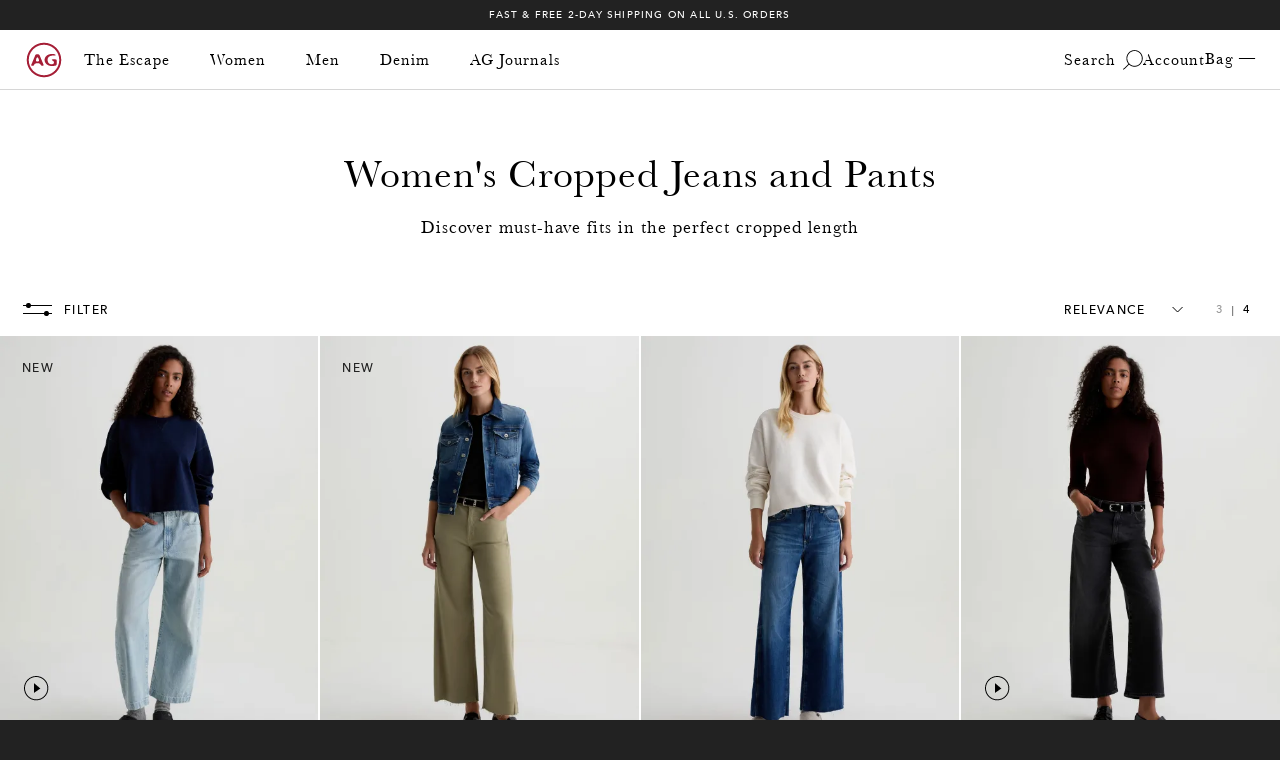

--- FILE ---
content_type: text/css
request_url: https://www.agjeans.com/cdn/shop/t/940/assets/section-main-collection.min.css?v=137733415833739223481767820421
body_size: -321
content:
.section--desktop-image,.section--desktop-video{display:none !important}@media (min-width: 769px){.section--mobile-image,.section--mobile-video{display:none !important}.section--desktop-image,.section--desktop-video{display:block !important}}.template-collection .collection__container{min-height:90vh}.template-collection .media-banner .media-banner__wrapper{max-height:650px;overflow:hidden}.template-collection #main .ais-page .ais-input,.template-collection #main .ais-page .ais--view,.template-collection #main .ais-page .ais--search-term,.template-collection #main .ais-page .ais--title{display:none}.template-collection .collection-description-container{max-width:1080px;margin-top:60px}.template-collection .collection-description-container>.row{max-width:1049px}.template-collection .collection-description-container .collection__description-header{text-transform:uppercase;text-align:center}@media (min-width: 481px){.template-collection .collection-description-container .collection__description-header{margin-bottom:24px}}@media (max-width: 480px){.template-collection .collection-description-container .collection__description{text-align:center}}.template-collection .collection-back-to-top{position:fixed;bottom:24px;left:15px;z-index:2;transition:opacity .2s ease;opacity:0}.template-collection .collection-back-to-top.active{opacity:1}@media (min-width: 769px){.template-collection .collection-back-to-top.active{opacity:0}}@media (min-width: 481px) and (max-width: 768px){.collection .product-card .button,.products-results .product-card .button{width:100%;padding-left:0;padding-right:0}}.animation--active [data-section-loaded='true'].collection__container,.animation--active [data-section-loaded='true'].search{transform:none}.disclosure-has-popup[open] .mobile-facets__inner{transform:translate(0);visibility:visible}.disclosure-has-popup:not([open]) .mobile-facets__inner{transform:translate(105vw);visibility:hidden}.facets__disclosure .facets__display{display:none}.facets__disclosure.toggle-active .facets__display{display:block}.mobile-facets__wrapper{display:flex}.mobile-facets__wrapper .disclosure-has-popup{display:block}@media (min-width: 769px){.mobile-facets__wrapper .disclosure-has-popup{display:none}}.mobile-facets__open{padding:10px 30px;border:1px solid rgba(var(--text-color-light), 1);margin-bottom:40px}.facets__form{display:none}@media (min-width: 769px){.facets__form{display:grid}}.mobile-facets__list{padding:0;margin-top:0;list-style:none}


--- FILE ---
content_type: text/json
request_url: https://conf.config-security.com/model
body_size: 85
content:
{"title":"recommendation AI model (keras)","structure":"release_id=0x64:7d:23:39:50:6a:32:5d:3e:25:3e:48:56:47:76:20:22:26:39:3d:3d:57:2c:78:3d:2d:73:2c:79;keras;tvqhyk3q5fvq0rriy9a3hiupa1ngy613mnur2aib9e2etgd88wj2x7gevcwqgrky7meppxj1","weights":"../weights/647d2339.h5","biases":"../biases/647d2339.h5"}

--- FILE ---
content_type: text/javascript
request_url: https://www.agjeans.com/cdn/shop/t/940/assets/component-color-variants.min.js?v=157079798632244219781767820421
body_size: -66
content:
!function(){"use strict";class t extends HTMLElement{constructor(){super(),this.swatchContainer=this.querySelector("[data-swatch-container]"),this.swatchContainer&&(this.styleCode=this.dataset.style,this.query=`Style-${this.styleCode}`,this.cacheKey=`color-variants-${this.styleCode}`,this.producJson=document.querySelector("[data-product-json]"),this.productMainInfo=document.querySelector(".product-main__info"),this.producJson?(this.productDataJSON=JSON.parse(document.querySelector("[data-product-json]").innerHTML),this.productData=this.productDataJSON?this.productDataJSON:{},this.currentColor=this.productData.tags?this.productData.tags.filter((t=>t.includes("ColorName-")))[0]:""):this.currentColor=this.dataset.currentColor,this.init())}renderSwatches(t){t.results.forEach(((t,e,a)=>{const s=document.createElement("div");s.classList.add("color-variants__swatch-image-wrapper");let r=t.tags?t.tags.filter((t=>t.includes("ColorName-")))[0]:"";r==this.currentColor&&s.classList.add("active"),s.innerHTML=`\n      <a href="${t.url}">\n        <img src="${t.swatch_image}" alt="${r.split("-")[1]}">\n      </a>\n      `,this.swatchContainer.appendChild(s),e===a.length-1&&this.productMainInfo.classList.contains("contains-color-swatch")&&this.productMainInfo.classList.remove("contains-color-swatch")}))}getCachedData(){try{const t=localStorage.getItem(this.cacheKey);if(!t)return null;const{data:e,timestamp:a}=JSON.parse(t),s=2592e6;return Date.now()-a<s?e:(localStorage.removeItem(this.cacheKey),null)}catch(t){return console.error("Error reading from cache:",t),null}}setCachedData(t){try{const e={data:t,timestamp:Date.now()};localStorage.setItem(this.cacheKey,JSON.stringify(e))}catch(t){console.error("Error writing to cache:",t)}}init(){const t=this.getCachedData();t?this.renderSwatches(t):fetch(`/search?type=product&q="${this.query}"&view=json-data`).then((t=>{t.json().then((t=>{this.setCachedData(t),this.renderSwatches(t)}))}))}}customElements.get("color-variants")||customElements.define("color-variants",t)}();

--- FILE ---
content_type: text/javascript
request_url: https://www.agjeans.com/cdn/shop/t/940/assets/theme.min.js?v=42431703271664349021767820421
body_size: 3504
content:
!function(){var e={5203:function(){function e(){var e=[].slice.call(document.querySelectorAll("video.lazy"));if("IntersectionObserver"in window){var t=new IntersectionObserver((function(e,n){e.forEach((function(e){if(e.isIntersecting){for(var n in e.target.children){var r=e.target.children[n];"string"==typeof r.tagName&&"SOURCE"===r.tagName&&(r.src=r.dataset.src)}e.target.load(),e.target.classList.remove("lazy"),t.unobserve(e.target)}}))}));e.forEach((function(e){t.observe(e)}))}}document.addEventListener("DOMContentLoaded",(function(){e()})),document.addEventListener("reload:section",(function(t){e()}))},4396:function(e,t,n){"use strict";var r=n(7764);new class{constructor(){this.searchToggle=document.querySelectorAll("[data-search-toggle-button]"),this.searchClose=document.querySelectorAll("[data-search-close-button]"),this.searchIconBtn=document.querySelector(".nav-item__search"),this.searchWrapper=document.querySelector("[data-predictive-search-wrapper]"),this.init()}init(){this.events()}events(){this.searchToggle.forEach((e=>{e.addEventListener("click",this.toggleSearch.bind(this))})),this.searchClose.forEach((e=>{e.addEventListener("click",this.closeSearch.bind(this))}))}toggleSearch(e){e.preventDefault(),this.searchWrapper&&this.searchWrapper.classList.toggle("reset-width"),this.searchInput=document.querySelector("predictive-search .aa-Input"),document.body.classList.toggle("header-search--is-open"),this.searchIconBtn.classList.toggle("hidden"),this.searchInput.focus()}closeSearch(e){e.preventDefault(),document.body.classList.remove("header-search--is-open"),this.searchIconBtn.classList.toggle("hidden"),(0,r.zx)(document.querySelector("[data-predictive-search-wrapper]"),!0,null)}}},4070:function(){class e{constructor(){this.fadeinUpElements=document.querySelectorAll('[data-animation="fade-in-up"]'),this.fadeinElements=document.querySelectorAll('[data-animation="fade-in"]'),this.mainNavElements=document.querySelectorAll(".main-nav"),"loading"!==document.readyState?(this.fadeinUp(),this.fadein(),this.addViewportClass()):document.addEventListener("DOMContentLoaded",(()=>{this.fadeinUp(),this.fadein(),this.addViewportClass()}))}fadein(){Array.from(this.fadeinElements).forEach((e=>{e.classList.add("loaded")}))}fadeinUp(){Array.from(this.fadeinUpElements).forEach((e=>{e.classList.add("loaded")}))}addViewportClass(){const e=new IntersectionObserver((function(e,t){e.forEach((e=>{e.isIntersecting?e.target.classList.add("inview"):e.target.classList.remove("inview")}))}),{root:null,threshold:[0,1]});this.mainNavElements.forEach((t=>{e.observe(t)}))}}new e,Shopify.designMode&&document.addEventListener("shopify:section:load",(function(t){t.target.querySelector(`[data-section-id="${t.detail.sectionId}"]`)&&new e}))},7764:function(e,t,n){"use strict";n.d(t,{zx:function(){return o}});const r={},o=function(e,t){let n=arguments.length>2&&void 0!==arguments[2]?arguments[2]:null,o=arguments.length>3&&void 0!==arguments[3]?arguments[3]:null;t&&function(e){return Array.from(e.querySelectorAll("summary, a[href], button:not([hidden]):enabled, [tabindex]:not([tabindex^='-']), [draggable], area, input:not([type=hidden]):enabled, select:enabled, textarea:enabled, object, iframe"))}(e).forEach((e=>{o?e.setAttribute("tabindex","-1"):e.removeAttribute("tabindex")})),document.removeEventListener("focusin",r.focusin),document.removeEventListener("focusout",r.focusout),document.removeEventListener("keydown",r.keydown),n&&n.focus()};void 0===window.Shopify&&(window.Shopify={}),Shopify.bind=function(e,t){return function(){return e.apply(t,arguments)}},Shopify.setSelectorByValue=function(e,t){for(var n=0,r=e.options.length;n<r;n++){var o=e.options[n];if(t==o.value||t==o.innerHTML)return e.selectedIndex=n,n}},Shopify.addListener=function(e,t,n){e.addEventListener?e.addEventListener(t,n,!1):e.attachEvent("on"+t,n)},Shopify.postLink=function(e,t){var n=(t=t||{}).method||"post",r=t.parameters||{},o=document.createElement("form");for(var i in o.setAttribute("method",n),o.setAttribute("action",e),r){var a=document.createElement("input");a.setAttribute("type","hidden"),a.setAttribute("name",i),a.setAttribute("value",r[i]),o.appendChild(a)}document.body.appendChild(o),o.submit(),document.body.removeChild(o)},Shopify.CountryProvinceSelector=function(e,t,n){this.countryEl=document.getElementById(e),this.provinceEl=document.getElementById(t),this.provinceContainer=document.getElementById(n.hideElement||t),Shopify.addListener(this.countryEl,"change",Shopify.bind(this.countryHandler,this)),this.initCountry(),this.initProvince()},Shopify.CountryProvinceSelector.prototype={initCountry:function(){var e=this.countryEl.getAttribute("data-default");Shopify.setSelectorByValue(this.countryEl,e),this.countryHandler()},initProvince:function(){var e=this.provinceEl.getAttribute("data-default");e&&this.provinceEl.options.length>0&&Shopify.setSelectorByValue(this.provinceEl,e)},countryHandler:function(e){var t=(o=this.countryEl.options[this.countryEl.selectedIndex]).getAttribute("data-provinces"),n=JSON.parse(t);if(this.clearOptions(this.provinceEl),n&&0==n.length)this.provinceContainer.style.display="none";else{for(var r=0;r<n.length;r++){var o;(o=document.createElement("option")).value=n[r][0],o.innerHTML=n[r][1],this.provinceEl.appendChild(o)}this.provinceContainer.style.display=""}},clearOptions:function(e){for(;e.firstChild;)e.removeChild(e.firstChild)},setOptions:function(e,t){var n=0;for(t.length;n<t.length;n++){var r=document.createElement("option");r.value=t[n],r.innerHTML=t[n],e.appendChild(r)}}},Shopify.handleize=function(e){e=e.toLowerCase();for(var t=['"',"'","\\","(",")","[","]"],n=0;n<t.length;++n)e=e.replace(t[n],"");return"-"==(e=e.replace(/\W+/g,"-")).charAt(e.length-1)&&(e=e.replace(/-+\z/,"")),"-"==e.charAt(0)&&(e=e.replace(/\A-+/,"")),e}},3094:function(){let e=new MutationObserver((function(t){let n=t[0];n.addedNodes.length>0&&n.addedNodes.forEach((t=>{"FreeShippingBanner"==t.id&&(function(){const e=document.querySelector("#FreeShippingBanner");if(!e)return;e.classList.add("announcement-bar__section","has-localization");const t=()=>{const n=document.querySelector(".announcement-bar .localization__container");if(!n)return void setTimeout(t,50);if(!n.querySelector("localization-form")&&!n.querySelector("form"))return void setTimeout(t,50);const r=n.cloneNode(!0),o=e.style.backgroundColor||getComputedStyle(e).backgroundColor,i=e.style.color||getComputedStyle(e).color,a=r.querySelector(".disclosure__list");a&&(a.style.backgroundColor=o,a.style.color=i);const s=e.querySelector(".localization__container");s?s.replaceWith(r):e.appendChild(r);const c=document.querySelector(".announcement-bar__section.ge-transition-visible");c&&c.classList.remove("ge-transition-visible")};t()}(),e.disconnect())}))}));e.observe(document,{attributes:!1,childList:!0,characterData:!1,subtree:!0})}},t={};function n(r){var o=t[r];if(void 0!==o)return o.exports;var i=t[r]={exports:{}};return e[r](i,i.exports,n),i.exports}n.d=function(e,t){for(var r in t)n.o(t,r)&&!n.o(e,r)&&Object.defineProperty(e,r,{enumerable:!0,get:t[r]})},n.o=function(e,t){return Object.prototype.hasOwnProperty.call(e,t)},function(){"use strict";n(7764),n(3094);class e{constructor(){this.load=(e,t)=>(Array.isArray(e)||(e=[e]),Promise.all(e.map((e=>((e,t)=>new Promise(((n,r)=>{const o=window.document.createElement("script");o.src=e,o.async=!0,o.crossOrigin="anonymous",t=t||{};for(const e in t)o[e]=t[e];o.addEventListener("load",(()=>{n(o)}),!1),o.addEventListener("error",(()=>{r(o)}),!1),function(e){return document.querySelectorAll(`script[src="${e}"]`).length>0}(e)?n(o):window.document.head.appendChild(o)})))(e,t))))),this.loadChain=function(e){const t=Array.isArray(arguments)?arguments:Array.prototype.slice.call(arguments),n=this.require(t.shift()),r=this;return t.length?n.then((()=>{r.requireChain(...t)})):n}}}class t{constructor(e,t){let n=arguments.length>2&&void 0!==arguments[2]?arguments[2]:null,r=arguments.length>3&&void 0!==arguments[3]?arguments[3]:null;this.sections=[...e],this.container=t,this.type=n,this.replace=r,this.init()}render(){this.sections.forEach((e=>{const t=`${window.location.pathname}?section_id=${e}`;this.renderSectionFromFetch(t,e)}))}init(){this.render()}renderSectionFromFetch(e,t){fetch(e).then((e=>e.text())).then((e=>{null!==this.replace&&(e=e.replaceAll("[[ replace ]]",this.replace));const n=e,r=this.container.querySelectorAll(`[data-section-render-location="${t}"]`),o=(new DOMParser).parseFromString(n,"text/html").querySelector(`#shopify-section-${t}`);r.forEach((e=>{if(null!==this.type&&(o.querySelectorAll("[class$='__content']").forEach((e=>{e.classList.contains(`${this.type}__content`)||e.remove()})),o.querySelectorAll("[class$='__content']").forEach((e=>{for(;e.childNodes.length;)e.before(e.childNodes[0]);e.remove()}))),e.innerHTML=o.innerHTML,e.classList.add("loaded"),"localization"===t&&e.closest(".announcement-bar__section")){const e=document.querySelector("#FreeShippingBanner");if(e){const t=e.querySelector(".localization__container");if(t){const n=document.querySelector(".announcement-bar .localization__container");if(n){const r=n.cloneNode(!0),o=e.style.backgroundColor||getComputedStyle(e).backgroundColor,i=e.style.color||getComputedStyle(e).color,a=r.querySelector(".disclosure__list");a&&(a.style.backgroundColor=o,a.style.color=i),t.replaceWith(r)}}}}}))}))}}class r{constructor(){this.elements=Array.from([...document.querySelectorAll("[data-section-type]"),...document.querySelectorAll("[data-section-render]")]),this.validatedElements=[],this.options={root:null,threshold:.125},this.elements.forEach((e=>{null!==e.selector&&this.validatedElements.push(e)})),this.observe(this.validatedElements)}observe(e){const t=new IntersectionObserver(this.observeCallback,this.options);e.forEach((e=>{t.observe(e)}))}observeCallback(n,r){function o(n){n.dataset.assetUrl&&(new e).load([n.dataset.assetUrl]).then((e=>{let{length:t}=e;console.log(n.dataset.sectionType+" script loaded")})),n.dataset.sectionRender&&(new t([n.dataset.sectionRender],n,n.dataset.sectionRenderType,n.dataset.sectionRenderReplace),n.removeAttribute("data-section-render")),document.addEventListener("shopify:section:select",(function(e){n.dataset.sectionId==e.detail.sectionId&&n.hasAttribute("data-section-loaded")&&e.target.classList.add("section--reloaded")}))}r.thresholds[0],n.forEach((e=>{e.isIntersecting&&(o(e.target),e.target.hasAttribute("data-section-loaded")&&e.target.setAttribute("data-section-loaded","true"),e.target.classList.add("in-view"))})),document.addEventListener("shopify:section:load",(function(e){o(e.target.querySelector("[data-section-type]")),e.target.classList.add("section--reloaded")}))}}new r,document.addEventListener("reload:section",(function(){new r})),window.IO=r,n(4070);class o{constructor(){let e=arguments.length>0&&void 0!==arguments[0]?arguments[0]:{};this.storageKey=e.storageKey||"recentlyViewedProducts",this.cacheKey=e.cacheKey||"recentlyViewedProductCards",this.maxItems=window.theme.settings.maxTrackedProductViews,this.customElementSelector=e.customElementSelector||"recently-viewed",this.cacheExpiration=e.cacheExpiration||18e5,this.cardCache=new Map,this.init()}init(){this.isLocalStorageAvailable()?(this.initializeCustomElements(),this.observeForNewElements()):console.warn("RecentlyViewedTracker: localStorage is not available")}isLocalStorageAvailable(){try{const e="__test_localStorage__";return localStorage.setItem(e,"test"),localStorage.removeItem(e),!0}catch(e){return!1}}addProduct(e){if(this.isLocalStorageAvailable())if(e&&e.handle)try{let t=this.getProducts();t=t.filter((t=>t.handle!==e.handle)),t.unshift({handle:e.handle,timestamp:e.timestamp||Date.now()}),t.length>this.maxItems&&(t=t.slice(0,this.maxItems)),localStorage.setItem(this.storageKey,JSON.stringify(t))}catch(e){console.error("RecentlyViewedTracker: Error adding product:",e)}else console.warn("RecentlyViewedTracker: Invalid product data provided - handle is required")}getProducts(){if(!this.isLocalStorageAvailable())return[];try{const e=localStorage.getItem(this.storageKey);return e?JSON.parse(e):[]}catch(e){return console.error("RecentlyViewedTracker: Error parsing stored products:",e),localStorage.removeItem(this.storageKey),[]}}removeProduct(e){if(this.isLocalStorageAvailable())try{let t=this.getProducts();t=t.filter((t=>t.handle!==e)),localStorage.setItem(this.storageKey,JSON.stringify(t))}catch(e){console.error("RecentlyViewedTracker: Error removing product:",e)}}getProductsExcluding(){let e=arguments.length>0&&void 0!==arguments[0]?arguments[0]:[];return this.getProducts().filter((t=>!e.includes(t.handle)))}getCachedCard(e){if(this.cardCache.has(e)){const t=this.cardCache.get(e);if(Date.now()-t.timestamp<this.cacheExpiration)return t.html;this.cardCache.delete(e)}if(!this.isLocalStorageAvailable())return null;try{const t=localStorage.getItem(this.cacheKey);if(!t)return null;const n=JSON.parse(t);if(n[e]){const t=n[e];if(Date.now()-t.timestamp<this.cacheExpiration)return this.cardCache.set(e,t),t.html;delete n[e],localStorage.setItem(this.cacheKey,JSON.stringify(n))}}catch(e){console.warn("Error reading card cache:",e)}return null}setCachedCard(e,t){const n={html:t,timestamp:Date.now()};if(this.cardCache.set(e,n),this.isLocalStorageAvailable())try{const t=localStorage.getItem(this.cacheKey),r=t?JSON.parse(t):{};r[e]=n;const o=Date.now();Object.keys(r).forEach((e=>{o-r[e].timestamp>this.cacheExpiration&&delete r[e]}));const i=Object.entries(r).sort(((e,t)=>t[1].timestamp-e[1].timestamp));if(i.length>50){const e={};i.slice(0,50).forEach((t=>{let[n,r]=t;e[n]=r})),localStorage.setItem(this.cacheKey,JSON.stringify(e))}else localStorage.setItem(this.cacheKey,JSON.stringify(r))}catch(e){console.warn("Error writing card cache:",e)}}clearCardCache(){this.cardCache.clear(),this.isLocalStorageAvailable()&&localStorage.removeItem(this.cacheKey)}initializeCustomElements(){document.querySelectorAll(this.customElementSelector).forEach((e=>{e.recentlyViewedInitialized||this.initializeElement(e)}))}initializeElement(e){if(e&&!e.recentlyViewedInitialized){if(e.recentlyViewedInitialized=!0,e.dataset.sectionSettings&&!e.settings)try{const t=JSON.parse(e.dataset.sectionSettings||"{}");if(t.items_shown){const e=parseInt(t.items_shown);e>0&&this.updateMaxItems(e)}}catch(e){console.warn("Failed to parse section settings during initialization:",e)}this.addElementEventListeners(e)}}addElementEventListeners(e){e.addEventListener("recently-viewed:remove",(e=>{e.detail&&e.detail.productHandle&&this.removeProduct(e.detail.productHandle)}))}observeForNewElements(){"undefined"!=typeof MutationObserver&&new MutationObserver((e=>{e.forEach((e=>{e.addedNodes.forEach((e=>{if(e.nodeType===Node.ELEMENT_NODE){e.matches&&e.matches(this.customElementSelector)&&this.initializeElement(e);const t=e.querySelectorAll&&e.querySelectorAll(this.customElementSelector);t&&t.forEach((e=>this.initializeElement(e)))}}))}))})).observe(document.body,{childList:!0,subtree:!0})}trackProduct(e){e&&this.addProduct({handle:e,timestamp:Date.now()})}trackCurrentProduct(e){const t=document.querySelector("recently-viewed[data-current-product-handle]");if(t){let e=t.dataset.currentProductHandle;e&&this.trackProduct(e)}}}const i=()=>{window.RecentlyViewedTracker||(window.RecentlyViewedTracker=new o),(window.location.pathname.includes("/products/")||document.querySelector('[data-section-type="product"]'))&&requestAnimationFrame((()=>{window.RecentlyViewedTracker.trackCurrentProduct()}))};"loading"===document.readyState?document.addEventListener("DOMContentLoaded",i):i(),n(4396),n(5203)}()}();